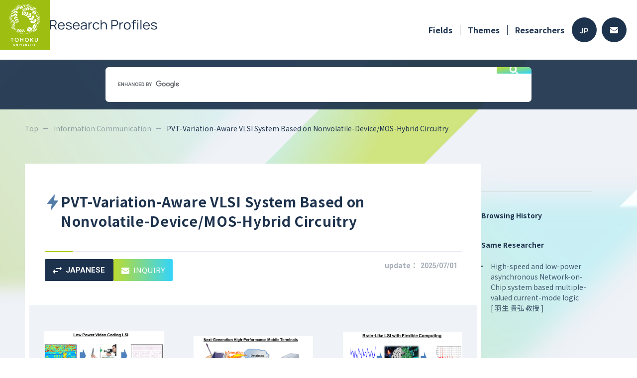

--- FILE ---
content_type: text/html; charset=utf-8
request_url: https://www.rpip.tohoku.ac.jp/seeds/profile/159/search_keyword:/lang:en/?iok=1709030729
body_size: 37405
content:
<!DOCTYPE html PUBLIC "-//W3C//DTD XHTML 1.0 Strict//EN" "http://www.w3.org/TR/xhtml1/DTD/xhtml1-strict.dtd">
<html xmlns="http://www.w3.org/1999/xhtml" xml:lang="en">
<head>
    <base href="https://www.rpip.tohoku.ac.jp/seeds/" />
    <meta name="viewport" content="width=device-width, initial-scale=1">
    <meta http-equiv="content-type" content="text/html; charset=utf-8" />
    <meta http-equiv="content-script-type" content="text/javascript" />
    <meta http-equiv="content-style-type" content="text/css" />
    <title>Research Profile #159 PVT-Variation-Aware VLSI System Based on Nonvolatile-Device/MOS-Hybrid Circuitry  - TU Research Profiles</title>
            <meta name="description" content="We propose a process-variation-aware logic circuit based on a novel logic style called &#039;Nonvolatile logic&#039;, which uses the nonvolatile devices as storage elements of circuit-configuration information." />
                <meta name="keywords" content="Nonvolatile logic, parameter-variation compensation, reconfigurable circuit" />
    
            <meta property="og:title" content="PVT-Variation-Aware VLSI System Based on Nonvolatile-Device/MOS-Hybrid Circuitry | Research Profiles, Tohoku University">
        <meta property="og:description" content="Nonvolatile devices, which can remain stored data without power supply, are generally used for ROM (Read-Only Memory) to store boot programs (the information to start up the computer and the basic instructions that operate it) in computers. One attractive feature is that it does not consume any static power while it remains stored data. ‘Nonvolatile logic&amp;#039; is a novel logic style that a nonvolatile device is used for not only a nonvolatile storage element such as ROM but also a logic-circuit element which is the basic component of a CPU and an entire system. By using the nonvolatile devices as storage elements of circuit-configuration information, we can realize a process-variation- aware logic circuit with small hardware overhead.">
        <meta property="og:url" content="https://www.rpip.tohoku.ac.jp/seeds/profile/159/lang:en/">
                    <meta property="og:image" content="https://www.rpip.tohoku.ac.jp/seeds/uploads/seed-159-1-en.png">
                <meta property="og:type" content="article">
        <meta property="og:site_name" content="Research Profiles, Tohoku University">
    
    <link href="/seeds/assets/font-awesome/css/font-awesome.min.css?1" type="text/css" rel="stylesheet" media="all" />
<link href="/seeds/assets/normalize.css?1" type="text/css" rel="stylesheet" media="all" />
<link href="/seeds/css/2023.main.css?1" type="text/css" rel="stylesheet" media="all" />
<link href="/seeds/css/2023.lower.css?1" type="text/css" rel="stylesheet" media="all" />
<link href="/seeds/assets/fancybox/jquery.fancybox.css?1" type="text/css" rel="stylesheet" media="all" />
<link href="/seeds/css/quartett/wiki.css?1" type="text/css" rel="stylesheet" media="all" />
<link href="/seeds/assets/swiper/css/swiper.min.css?1" type="text/css" rel="stylesheet" media="all" />
<link href="/seeds/css/2023.profile.css?1" type="text/css" rel="stylesheet" media="all" />


        <!-- Google Tag Manager -->
    <script>(function(w, d, s, l, i) {
            w[l] = w[l] || [];
            w[l].push({
                'gtm.start':
                    new Date().getTime(),
                event: 'gtm.js'
            });
            var f = d.getElementsByTagName(s)[0],
                j = d.createElement(s),
                dl = l != 'dataLayer' ? '&l=' + l : '';
            j.async = true;
            j.src =
                'https://www.googletagmanager.com/gtm.js?id=' + i + dl;
            f.parentNode.insertBefore(j, f);
        })(window, document, 'script', 'dataLayer', 'GTM-NCV73CH');</script>
    <!-- End Google Tag Manager -->


    <script type="text/javascript" src="/seeds/assets/jquery.min.js"></script>
<script type="text/javascript" src="/seeds/js/2023.common.js"></script>
<script type="text/javascript" src="/seeds/js/jquery.highlight-3.js"></script>
<script type="text/javascript" src="/seeds/assets/fancybox/jquery.fancybox.js"></script>
<script type="text/javascript" src="/seeds/assets/swiper/js/swiper.jquery.min.js"></script>
<script type="text/javascript" src="/seeds/js/profile.js"></script>

</head>

<body class="en">
        <!-- Google Tag Manager (noscript) -->
    <noscript>
        <iframe src="https://www.googletagmanager.com/ns.html?id=GTM-NCV73CH"
            height="0" width="0" style="display:none;visibility:hidden"></iframe>
    </noscript>
    <!-- End Google Tag Manager (noscript) -->


    <input type="hidden" name="root" value="/seeds/" />

    <div id="wholewrapper">
        <header>
            <div class="inner">
                <h1>
                    <a href="/seeds/lang:en/">
                        <img src="media/images/common/2023/header-logo.png" alt="">
                        <img src="media/images/common/2023/title_en.svg" alt="Research Profiles" />
                    </a>
                </h1>
                <div class="menu">
                    <div class="pc">
                        <ul class="navi">
                            <li class="has_children">
                                <a href="/seeds/field/10/Medical/lang:en/">Fields</a>
                                <ul class="depth2">
                                                                            <li>
                                            <a href="/seeds/field/10/Medical/lang:en/">
                                                <img src="media/images/common/ic_medical.png" alt="" />
                                                Medical
                                            </a>
                                        </li>
                                                                            <li>
                                            <a href="/seeds/field/1/Life+Sciences/lang:en/">
                                                <img src="media/images/common/ic_life.png" alt="" />
                                                Life Sciences
                                            </a>
                                        </li>
                                                                            <li>
                                            <a href="/seeds/field/2/Information+Communication/lang:en/">
                                                <img src="media/images/common/ic_info.png" alt="" />
                                                Information Communication
                                            </a>
                                        </li>
                                                                            <li>
                                            <a href="/seeds/field/3/Environment/lang:en/">
                                                <img src="media/images/common/ic_eco.png" alt="" />
                                                Environment
                                            </a>
                                        </li>
                                                                            <li>
                                            <a href="/seeds/field/4/Nanotechnology+/+Materials/lang:en/">
                                                <img src="media/images/common/ic_tech.png" alt="" />
                                                Nanotechnology / Materials
                                            </a>
                                        </li>
                                                                            <li>
                                            <a href="/seeds/field/5/Energy/lang:en/">
                                                <img src="media/images/common/ic_energy.png" alt="" />
                                                Energy
                                            </a>
                                        </li>
                                                                            <li>
                                            <a href="/seeds/field/6/Manufacturing+Technology/lang:en/">
                                                <img src="media/images/common/ic_factory.png" alt="" />
                                                Manufacturing Technology
                                            </a>
                                        </li>
                                                                            <li>
                                            <a href="/seeds/field/7/Social+Infrastructure/lang:en/">
                                                <img src="media/images/common/ic_social.png" alt="" />
                                                Social Infrastructure
                                            </a>
                                        </li>
                                                                            <li>
                                            <a href="/seeds/field/8/Frontier/lang:en/">
                                                <img src="media/images/common/ic_frontier.png" alt="" />
                                                Frontier
                                            </a>
                                        </li>
                                                                            <li>
                                            <a href="/seeds/field/9/Human+and+social+sciences/lang:en/">
                                                <img src="media/images/common/ic_human.png" alt="" />
                                                Human and social sciences
                                            </a>
                                        </li>
                                                                    </ul>
                            </li>
                            <li><a href="/seeds/profile/all/lang:en/">Themes</a></li>
                            <li><a href="/seeds/researcher/all/lang:en/">Researchers</a></li>
                        </ul>
                        <div class="buttons">
                                                                                        <a class="lang" href="/seeds/lang:jp/">JP</a>
                                                        <a class="contact" href="/seeds/top/contacts/lang:en/">
                                <svg height="13" viewBox="0 0 16 13" width="16" xmlns="http://www.w3.org/2000/svg">
                                    <path d="m15.7 67.889a.188.188 0 0 1 .3.144v7.5a1.487 1.487 0 0 1 -1.5 1.467h-13a1.487 1.487 0 0 1 -1.5-1.472v-7.492a.187.187 0 0 1 .3-.144c.7.534 1.628 1.211 4.816 3.484.659.472 1.772 1.466 2.881 1.46 1.116.009 2.25-1.006 2.884-1.46 3.191-2.276 4.119-2.954 4.819-3.487zm-7.7 3.962c.725.012 1.769-.9 2.294-1.27 4.147-2.953 4.462-3.211 5.419-3.947a.729.729 0 0 0 .287-.58v-.583a1.487 1.487 0 0 0 -1.5-1.471h-13a1.487 1.487 0 0 0 -1.5 1.472v.583a.733.733 0 0 0 .288.58c.956.733 1.272.994 5.419 3.947.524.374 1.568 1.281 2.293 1.269z" transform="translate(0 -64)" />
                                </svg>
                            </a>
                        </div>
                    </div>
                    <div class="sp">
                        <span class="menu_button">
                            <img src="media/images/common/2023/sp_menu_button.svg" alt="" />
                        </span>
                    </div>
                </div>
            </div>
        </header>
        <div class="free_word_search">
    <script async src="https://cse.google.com/cse.js?cx=b389d388679a8418b"></script>
    <div class="gcse-search"></div>
</div>

        <div class="inner">
            <div id="pankuzu">
                <ul>
                    <li><a href="/seeds/lang:en/">Top</a></li>
                        <li><a href="/seeds/field/2/Information Communication/lang:en/">Information Communication</a></li>
    <li><span>PVT-Variation-Aware VLSI System Based on Nonvolatile-Device/MOS-Hybrid Circuitry</span></li>

                </ul>
            </div>
            <div class="clearfix">
                
    
    











<input type="hidden" class="keyword" value="">

<div id="page" class="profileDetail">
    </div>

<article id="main">
    <section class="overview">
        <div class="title">
            <h2>
                <img src="media/images/common/ic_info.png" alt="">
                <span>PVT-Variation-Aware VLSI System Based on Nonvolatile-Device/MOS-Hybrid Circuitry</span>
            </h2>
            <hr />
            <div class="flex">
                <ul class="buttons">
                    <li class="lang"><a href="/seeds/profile/159/lang:jp/"><svg viewBox="0 0 17.999 14" xmlns="http://www.w3.org/2000/svg"><path d="m1902.99 1296-3.989 4 3.989 4v-3h7.01v-2h-7.01zm14.01-2-3.989-4v3h-7.011v2h7.01v3z" transform="translate(-1899 -1290)" /></svg>JAPANESE</a></li><li class="contact"><a href="http://www.rpip.tohoku.ac.jp/en/information/gijutsu_form/?seed=159" target="_blank"><svg viewBox="0 0 16 13" xmlns="http://www.w3.org/2000/svg"><path d="m15.7 67.889a.188.188 0 0 1 .3.144v7.5a1.487 1.487 0 0 1 -1.5 1.467h-13a1.487 1.487 0 0 1 -1.5-1.472v-7.492a.187.187 0 0 1 .3-.144c.7.534 1.628 1.211 4.816 3.484.659.472 1.772 1.466 2.881 1.46 1.116.009 2.25-1.006 2.884-1.46 3.191-2.276 4.119-2.954 4.819-3.487zm-7.7 3.962c.725.012 1.769-.9 2.294-1.27 4.147-2.953 4.462-3.211 5.419-3.947a.729.729 0 0 0 .287-.58v-.583a1.487 1.487 0 0 0 -1.5-1.471h-13a1.487 1.487 0 0 0 -1.5 1.472v.583a.733.733 0 0 0 .288.58c.956.733 1.272.994 5.419 3.947.524.374 1.568 1.281 2.293 1.269z" transform="translate(0 -64)" /></svg>INQUIRY</a></li>
                </ul>
                <div class="date pc">update：<span>2025/07/01</span></div>
            </div>
        </div>

        <div class="pics pc">
            <ul>
                                                                    <li>
                        <a href="/seeds/uploads/seed-159-1-en.png" class="fancy" rel="lightbox[seed]">
                            <img src="/seeds/uploads/seed-159-1-en.png" alt="" />
                            <span class="zoom">
                                <svg viewBox="0 0 20 20" xmlns="http://www.w3.org/2000/svg">
                                    <path d="m138.778-821-7.306-7.305a6.126 6.126 0 0 1 -1.943 1.125 6.871 6.871 0 0 1 -2.362.4 6.915 6.915 0 0 1 -5.086-2.083 6.855 6.855 0 0 1 -2.081-5.026 6.851 6.851 0 0 1 2.083-5.028 6.867 6.867 0 0 1 5.042-2.083 6.822 6.822 0 0 1 5.028 2.083 6.879 6.879 0 0 1 2.069 5.032 6.918 6.918 0 0 1 -.389 2.3 7.054 7.054 0 0 1 -1.167 2.083l7.334 7.28zm-11.639-7.444a5.2 5.2 0 0 0 3.837-1.6 5.273 5.273 0 0 0 1.58-3.847 5.273 5.273 0 0 0 -1.58-3.847 5.2 5.2 0 0 0 -3.837-1.6 5.275 5.275 0 0 0 -3.876 1.6 5.246 5.246 0 0 0 -1.6 3.847 5.246 5.246 0 0 0 1.6 3.847 5.275 5.275 0 0 0 3.876 1.599zm-.861-2.361v-2.278h-2.278v-1.667h2.278v-2.25h1.667v2.25h2.25v1.667h-2.25v2.278z" transform="translate(-120 841)" />
                                </svg>
                            </span>
                        </a>
                    </li>
                                                    <li>
                        <a href="/seeds/uploads/seed-159-2-en.png" class="fancy" rel="lightbox[seed]">
                            <img src="/seeds/uploads/seed-159-2-en.png" alt="" />
                            <span class="zoom">
                                <svg viewBox="0 0 20 20" xmlns="http://www.w3.org/2000/svg">
                                    <path d="m138.778-821-7.306-7.305a6.126 6.126 0 0 1 -1.943 1.125 6.871 6.871 0 0 1 -2.362.4 6.915 6.915 0 0 1 -5.086-2.083 6.855 6.855 0 0 1 -2.081-5.026 6.851 6.851 0 0 1 2.083-5.028 6.867 6.867 0 0 1 5.042-2.083 6.822 6.822 0 0 1 5.028 2.083 6.879 6.879 0 0 1 2.069 5.032 6.918 6.918 0 0 1 -.389 2.3 7.054 7.054 0 0 1 -1.167 2.083l7.334 7.28zm-11.639-7.444a5.2 5.2 0 0 0 3.837-1.6 5.273 5.273 0 0 0 1.58-3.847 5.273 5.273 0 0 0 -1.58-3.847 5.2 5.2 0 0 0 -3.837-1.6 5.275 5.275 0 0 0 -3.876 1.6 5.246 5.246 0 0 0 -1.6 3.847 5.246 5.246 0 0 0 1.6 3.847 5.275 5.275 0 0 0 3.876 1.599zm-.861-2.361v-2.278h-2.278v-1.667h2.278v-2.25h1.667v2.25h2.25v1.667h-2.25v2.278z" transform="translate(-120 841)" />
                                </svg>
                            </span>
                        </a>
                    </li>
                                                    <li>
                        <a href="/seeds/uploads/seed-159-3-en.png" class="fancy" rel="lightbox[seed]">
                            <img src="/seeds/uploads/seed-159-3-en.png" alt="" />
                            <span class="zoom">
                                <svg viewBox="0 0 20 20" xmlns="http://www.w3.org/2000/svg">
                                    <path d="m138.778-821-7.306-7.305a6.126 6.126 0 0 1 -1.943 1.125 6.871 6.871 0 0 1 -2.362.4 6.915 6.915 0 0 1 -5.086-2.083 6.855 6.855 0 0 1 -2.081-5.026 6.851 6.851 0 0 1 2.083-5.028 6.867 6.867 0 0 1 5.042-2.083 6.822 6.822 0 0 1 5.028 2.083 6.879 6.879 0 0 1 2.069 5.032 6.918 6.918 0 0 1 -.389 2.3 7.054 7.054 0 0 1 -1.167 2.083l7.334 7.28zm-11.639-7.444a5.2 5.2 0 0 0 3.837-1.6 5.273 5.273 0 0 0 1.58-3.847 5.273 5.273 0 0 0 -1.58-3.847 5.2 5.2 0 0 0 -3.837-1.6 5.275 5.275 0 0 0 -3.876 1.6 5.246 5.246 0 0 0 -1.6 3.847 5.246 5.246 0 0 0 1.6 3.847 5.275 5.275 0 0 0 3.876 1.599zm-.861-2.361v-2.278h-2.278v-1.667h2.278v-2.25h1.667v2.25h2.25v1.667h-2.25v2.278z" transform="translate(-120 841)" />
                                </svg>
                            </span>
                        </a>
                    </li>
                                            </ul>
        </div>
        <div class="pics sp">
            <div class="swiper-container">
                <!-- Additional required wrapper -->
                <div class="swiper-wrapper">
                                                                                    <div class="swiper-slide">
                            <a href="/seeds/uploads/seed-159-1-en.png" class="fancy" rel="lightbox[seed]">
                                <span style="background-image: url('/seeds/uploads/seed-159-1-en.png')">&nbsp;</span>
                                <span class="zoom">
                                    <svg viewBox="0 0 20 20" xmlns="http://www.w3.org/2000/svg">
                                        <path d="m138.778-821-7.306-7.305a6.126 6.126 0 0 1 -1.943 1.125 6.871 6.871 0 0 1 -2.362.4 6.915 6.915 0 0 1 -5.086-2.083 6.855 6.855 0 0 1 -2.081-5.026 6.851 6.851 0 0 1 2.083-5.028 6.867 6.867 0 0 1 5.042-2.083 6.822 6.822 0 0 1 5.028 2.083 6.879 6.879 0 0 1 2.069 5.032 6.918 6.918 0 0 1 -.389 2.3 7.054 7.054 0 0 1 -1.167 2.083l7.334 7.28zm-11.639-7.444a5.2 5.2 0 0 0 3.837-1.6 5.273 5.273 0 0 0 1.58-3.847 5.273 5.273 0 0 0 -1.58-3.847 5.2 5.2 0 0 0 -3.837-1.6 5.275 5.275 0 0 0 -3.876 1.6 5.246 5.246 0 0 0 -1.6 3.847 5.246 5.246 0 0 0 1.6 3.847 5.275 5.275 0 0 0 3.876 1.599zm-.861-2.361v-2.278h-2.278v-1.667h2.278v-2.25h1.667v2.25h2.25v1.667h-2.25v2.278z" transform="translate(-120 841)" />
                                    </svg>
                                </span>
                            </a>
                        </div>
                                                                <div class="swiper-slide">
                            <a href="/seeds/uploads/seed-159-2-en.png" class="fancy" rel="lightbox[seed]">
                                <span style="background-image: url('/seeds/uploads/seed-159-2-en.png')">&nbsp;</span>
                                <span class="zoom">
                                    <svg viewBox="0 0 20 20" xmlns="http://www.w3.org/2000/svg">
                                        <path d="m138.778-821-7.306-7.305a6.126 6.126 0 0 1 -1.943 1.125 6.871 6.871 0 0 1 -2.362.4 6.915 6.915 0 0 1 -5.086-2.083 6.855 6.855 0 0 1 -2.081-5.026 6.851 6.851 0 0 1 2.083-5.028 6.867 6.867 0 0 1 5.042-2.083 6.822 6.822 0 0 1 5.028 2.083 6.879 6.879 0 0 1 2.069 5.032 6.918 6.918 0 0 1 -.389 2.3 7.054 7.054 0 0 1 -1.167 2.083l7.334 7.28zm-11.639-7.444a5.2 5.2 0 0 0 3.837-1.6 5.273 5.273 0 0 0 1.58-3.847 5.273 5.273 0 0 0 -1.58-3.847 5.2 5.2 0 0 0 -3.837-1.6 5.275 5.275 0 0 0 -3.876 1.6 5.246 5.246 0 0 0 -1.6 3.847 5.246 5.246 0 0 0 1.6 3.847 5.275 5.275 0 0 0 3.876 1.599zm-.861-2.361v-2.278h-2.278v-1.667h2.278v-2.25h1.667v2.25h2.25v1.667h-2.25v2.278z" transform="translate(-120 841)" />
                                    </svg>
                                </span>
                                <span class="zoom">
                                    <svg viewBox="0 0 20 20" xmlns="http://www.w3.org/2000/svg">
                                        <path d="m138.778-821-7.306-7.305a6.126 6.126 0 0 1 -1.943 1.125 6.871 6.871 0 0 1 -2.362.4 6.915 6.915 0 0 1 -5.086-2.083 6.855 6.855 0 0 1 -2.081-5.026 6.851 6.851 0 0 1 2.083-5.028 6.867 6.867 0 0 1 5.042-2.083 6.822 6.822 0 0 1 5.028 2.083 6.879 6.879 0 0 1 2.069 5.032 6.918 6.918 0 0 1 -.389 2.3 7.054 7.054 0 0 1 -1.167 2.083l7.334 7.28zm-11.639-7.444a5.2 5.2 0 0 0 3.837-1.6 5.273 5.273 0 0 0 1.58-3.847 5.273 5.273 0 0 0 -1.58-3.847 5.2 5.2 0 0 0 -3.837-1.6 5.275 5.275 0 0 0 -3.876 1.6 5.246 5.246 0 0 0 -1.6 3.847 5.246 5.246 0 0 0 1.6 3.847 5.275 5.275 0 0 0 3.876 1.599zm-.861-2.361v-2.278h-2.278v-1.667h2.278v-2.25h1.667v2.25h2.25v1.667h-2.25v2.278z" transform="translate(-120 841)" />
                                    </svg>
                                </span>
                            </a>
                        </div>
                                                                <div class="swiper-slide">
                            <a href="/seeds/uploads/seed-159-3-en.png" class="fancy" rel="lightbox[seed]">
                                <span style="background-image: url('/seeds/uploads/seed-159-3-en.png')">&nbsp;</span>
                                <span class="zoom">
                                    <svg viewBox="0 0 20 20" xmlns="http://www.w3.org/2000/svg">
                                        <path d="m138.778-821-7.306-7.305a6.126 6.126 0 0 1 -1.943 1.125 6.871 6.871 0 0 1 -2.362.4 6.915 6.915 0 0 1 -5.086-2.083 6.855 6.855 0 0 1 -2.081-5.026 6.851 6.851 0 0 1 2.083-5.028 6.867 6.867 0 0 1 5.042-2.083 6.822 6.822 0 0 1 5.028 2.083 6.879 6.879 0 0 1 2.069 5.032 6.918 6.918 0 0 1 -.389 2.3 7.054 7.054 0 0 1 -1.167 2.083l7.334 7.28zm-11.639-7.444a5.2 5.2 0 0 0 3.837-1.6 5.273 5.273 0 0 0 1.58-3.847 5.273 5.273 0 0 0 -1.58-3.847 5.2 5.2 0 0 0 -3.837-1.6 5.275 5.275 0 0 0 -3.876 1.6 5.246 5.246 0 0 0 -1.6 3.847 5.246 5.246 0 0 0 1.6 3.847 5.275 5.275 0 0 0 3.876 1.599zm-.861-2.361v-2.278h-2.278v-1.667h2.278v-2.25h1.667v2.25h2.25v1.667h-2.25v2.278z" transform="translate(-120 841)" />
                                    </svg>
                                </span>
                            </a>
                        </div>
                                                        </div>
                <!-- If we need pagination -->
                <div class="swiper-pagination"></div>

                <!-- If we need navigation buttons -->
                <div class="swiper-button-prev">
                    <svg viewBox="0 0 14 10" xmlns="http://www.w3.org/2000/svg">
                        <path d="m84.9-750 1-1-3.22-3.286h11.32v-1.429h-11.323l3.203-3.285-.98-1-4.9 5z" transform="translate(-80 760)" />
                    </svg>
                    <span>NEXT</span>
                </div>
                <div class="swiper-button-next">
                    <span>PREV</span>
                    <svg viewBox="0 0 14 10" xmlns="http://www.w3.org/2000/svg">
                        <path d="m89.1-750-1-1 3.22-3.286h-11.32v-1.429h11.323l-3.203-3.285.98-1 4.9 5z" transform="translate(-80 760)" />
                    </svg>
                </div>
            </div>
        </div>

                                                                        
        <dl>
                                                    
                                                    
            
                                                <dt>Features and Uniqueness</dt>
                    <dd>
                        <p>Nonvolatile devices, which can remain stored data without power supply, are generally used for ROM (Read-Only Memory) to store boot programs (the information to start up the computer and the basic instructions that operate it) in computers. One attractive feature is that it does not consume any static power while it remains stored data. ‘Nonvolatile logic&#039; is a novel logic style that a nonvolatile device is used for not only a nonvolatile storage element such as ROM but also a logic-circuit element which is the basic component of a CPU and an entire system. By using the nonvolatile devices as storage elements of circuit-configuration information, we can realize a process-variation- aware logic circuit with small hardware overhead.<br /><div class="clear"></div></p>
                    </dd>
                            
            
                                                <dt>Practical Application</dt>
                    <dd>
                        <p>The proposed technique is effective for implementing high-performance and highly-reliable LSI fabricated with cutting-edge process technology. We expect we can conduct effective collaborative research in highly reliable VLSI-systems fields.<br /><div class="clear"></div></p>
                    </dd>
                            
                            <dt>
                                        Keywords                </dt>
                <dd>
                    <ul class="keywords">
                                                                                                            <li><a href="/seeds/keyword/word:Nonvolatile+logic/lang:en/">Nonvolatile logic</a></li>
                                                            <li><a href="/seeds/keyword/word:parameter-variation+compensation/lang:en/">parameter-variation compensation</a></li>
                                                            <li><a href="/seeds/keyword/word:reconfigurable+circuit/lang:en/">reconfigurable circuit</a></li>
                                                                        </ul>
                </dd>
                    </dl>
    </section>

    <section class="researcher">
        <h3>Researchers</h3>
        <div class="prof">
            <div class="img">
                <span style="background-image:url(uploads/researcher-1216.jpg?);"></span>
            </div>
            <div class="text">
                <p class="dept">Research Institute of Electrical Communication</p>
                <p class="name"><span>Takahiro Hanyu</span>, <span class="post">Professor</span><br></p>
                <p class="en"></p>
                <div class="link pc">
                                                        </div>
                <div class="link pc">
                                        <a class="personal" href="https://www.r-info.tohoku.ac.jp/en/2591888b6fb5106257bba208c20d2c16.html" target="_blank">researchmap</a>                </div>
            </div>
        </div>

        <div class="link sp">
                                </div>
        <div class="link sp">
                        <a class="personal" href="https://www.r-info.tohoku.ac.jp/en/2591888b6fb5106257bba208c20d2c16.html" target="_blank">researchmap</a>        </div>
                                        </section>

                            <section class="link">
                <h3>Related Information</h3>
                <div class="related-information"><strong>Publications</strong><br />D. Suzuki, et al., “A 71%-Area-Reduced Six-input Nonvolatile Lookup-Table Circuit Using a Three-Terminal Magnetic-Tunnel-Junction-Based Single-Ended Structure,” Japanese Journal of Applied Physics, Vol.52, No.4, pp.04CM04-1-04CM04-6, 2013.<br /><br />M. Natsui, et al, “Nonvolatile Logic-in-Memory Array Processor in 90nm MTJ/MOS Achieving 75% Leakage Reduction Using Cycle-Based Power Gating,” IEEE Int. Solid-State Circuits Conf. (ISSCC) Dig. Tech. Papers, pp.194-195, 2013.<br /><br />S. Matsunaga, et al, “A 3.14 μm2 4T-2MTJ-Cell Fully Parallel TCAM Based on Nonvolatile Logic-in-Memory Architecture,” Symposium on VLSI Circuits Digest of Technical Papers, 6-2, pp. 44-45, 2012.<br /><div class="clear"></div></div>
            </section>
            
    </article>

                <div id="sidebar">
    <h4>Browsing History</h4>
    
                                                            <h4>Same Researcher</h4>
                    <ul>
                                                    <li>
                                <a href="/seeds/profile/160/lang:en/">                                    High-speed and low-power asynchronous Network-on-Chip system based multiple-valued current-mode logic
                                    <br />[ 羽生 貴弘 教授 ]                                    </a>                            </li>
                                            </ul>
                                                                                                            <div class="sp" id="pagetop">
        <a href="#wholewrapper">
            <svg viewBox="0 0 14 14" xmlns="http://www.w3.org/2000/svg">
                <path d="m166.125-786v-10.653l-4.9 4.9-1.225-1.247 7-7 7 7-1.225 1.247-4.9-4.9v10.653z" transform="translate(-160 800)" />
            </svg>
        </a>
    </div>
</div>
            </div>
        </div>

        <div class="pc">
            <div class="free_word_search">
    <script async src="https://cse.google.com/cse.js?cx=b389d388679a8418b"></script>
    <div class="gcse-search"></div>
</div>
        </div>
        <footer>
    <div class="inner">
        <div class="logo">
            <h1>
                <a href="/seeds/lang:en/">
                                        Research Profiles                </a>
            </h1>
            <div class="copyright1 pc">&copy;TOHOKU UNIVERSITY</div>
        </div>
        <ul class="navi">
            <li><a href="/seeds/top/beginners/lang:en/">How to Use</a></li>
            <li><a href="/seeds/top/contacts/lang:en/">FAQ</a></li>
            <li><a href="/seeds/mypage_register/login/lang:en/" target="_blank">For Researchers</a></li>
            <li><a href="/seeds/top/site_policy/lang:en/">Site Policy [jp]</a></li>
        </ul>
    </div>
    <div class="copyright2 sp">
        &copy;TOHOKU UNIVERSITY
    </div>
</footer>

        <div id="pulldown">
    <header>
        <div class="inner">
            <h1>
                <a href="/seeds/lang:en/">
                    <img src="media/images/common/2023/header-logo.png" alt="">
                                        <img src="media/images/common/2023/title_en.svg" alt="Research Profiles" />                </a>
            </h1>
            <div class="menu">
                <span class="menu_button">
                    <img src="media/images/common/2023/sp_menu_button_close.svg" alt="" />
                </span>
            </div>
        </div>
    </header>
    <div class="navi">
        <div class="fields">
            <h3>Fields</h3>
            <ul>
                                    <li>
                        <a href="/seeds/field/10/Medical/lang:en/">
                            <span class="icon">
                                <img src="media/images/common/ic_medical.png" alt="" />
                            </span>
                            <span class="name">
                                Medical                            </span>
                        </a>
                    </li>
                                    <li>
                        <a href="/seeds/field/1/Life+Sciences/lang:en/">
                            <span class="icon">
                                <img src="media/images/common/ic_life.png" alt="" />
                            </span>
                            <span class="name">
                                Life Sciences                            </span>
                        </a>
                    </li>
                                    <li>
                        <a href="/seeds/field/2/Information+Communication/lang:en/">
                            <span class="icon">
                                <img src="media/images/common/ic_info.png" alt="" />
                            </span>
                            <span class="name">
                                Information Communication                            </span>
                        </a>
                    </li>
                                    <li>
                        <a href="/seeds/field/3/Environment/lang:en/">
                            <span class="icon">
                                <img src="media/images/common/ic_eco.png" alt="" />
                            </span>
                            <span class="name">
                                Environment                            </span>
                        </a>
                    </li>
                                    <li>
                        <a href="/seeds/field/4/Nanotechnology+/+Materials/lang:en/">
                            <span class="icon">
                                <img src="media/images/common/ic_tech.png" alt="" />
                            </span>
                            <span class="name">
                                Nanotechnology / Materials                            </span>
                        </a>
                    </li>
                                    <li>
                        <a href="/seeds/field/5/Energy/lang:en/">
                            <span class="icon">
                                <img src="media/images/common/ic_energy.png" alt="" />
                            </span>
                            <span class="name">
                                Energy                            </span>
                        </a>
                    </li>
                                    <li>
                        <a href="/seeds/field/6/Manufacturing+Technology/lang:en/">
                            <span class="icon">
                                <img src="media/images/common/ic_factory.png" alt="" />
                            </span>
                            <span class="name">
                                Manufacturing Technology                            </span>
                        </a>
                    </li>
                                    <li>
                        <a href="/seeds/field/7/Social+Infrastructure/lang:en/">
                            <span class="icon">
                                <img src="media/images/common/ic_social.png" alt="" />
                            </span>
                            <span class="name">
                                Social Infrastructure                            </span>
                        </a>
                    </li>
                                    <li>
                        <a href="/seeds/field/8/Frontier/lang:en/">
                            <span class="icon">
                                <img src="media/images/common/ic_frontier.png" alt="" />
                            </span>
                            <span class="name">
                                Frontier                            </span>
                        </a>
                    </li>
                                    <li>
                        <a href="/seeds/field/9/Human+and+social+sciences/lang:en/">
                            <span class="icon">
                                <img src="media/images/common/ic_human.png" alt="" />
                            </span>
                            <span class="name">
                                Human and social sciences                            </span>
                        </a>
                    </li>
                            </ul>
        </div>
        <div class="pages">
            <ul>
                <li><a href="/seeds/field/10/Medical/lang:en/">Fields</a></li>
                <li><a href="/seeds/profile/all/lang:en/">Themes</a></li>
                <li><a href="/seeds/researcher/all/lang:en/">Researchers</a></li>
            </ul>
        </div>
        <div class="lang">
            <a class="jp " href="/seeds/lang:jp/">日本語</a>
            <a class="en active" href="/seeds/lang:en/">ENGLISH</a>
        </div>
        <div class="close">
            <span class="button">
                <span class="icon">
                    <img src="media/images/common/2023/sp_menu_button_close.svg" alt="" />
                </span>
                                Close            </span>
        </div>
    </div>
</div>
    </div>

    <script type="text/javascript">
var gaJsHost = (("https:" == document.location.protocol) ? "https://ssl." : "http://www.");
document.write(unescape("%3Cscript src='" + gaJsHost + "google-analytics.com/ga.js' type='text/javascript'%3E%3C/script%3E"));
</script>
<script type="text/javascript">
try {
var pageTracker = _gat._getTracker("UA-12850797-1");
pageTracker._trackPageview();
} catch(err) {}</script>
</body>

</html>
